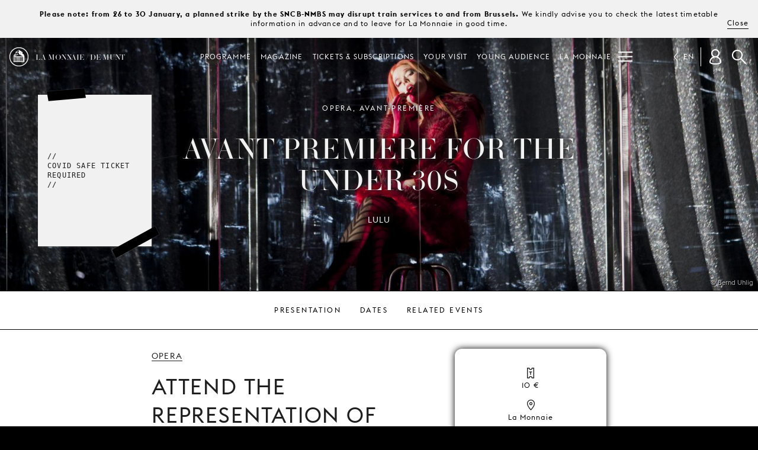

--- FILE ---
content_type: text/html; charset=UTF-8
request_url: https://www.lamonnaiedemunt.be/en/program/2191-avant-premiere-for-the-under-30s
body_size: 9459
content:
<!doctype html>
<html class="mdzr-no-js" lang="en">
<head>
    <meta charset="utf-8">
    <meta http-equiv="X-UA-Compatible" content="IE=edge">
    <title>Avant premiere for the under 30s | Lulu | La Monnaie / De Munt</title>
                    <!-- Google Tag Manager -->
            <script>(function(w,d,s,l,i){w[l]=w[l]||[];w[l].push({'gtm.start': new Date().getTime(),event:'gtm.js'});var f=d.getElementsByTagName(s)[0], j=d.createElement(s),dl=l!='dataLayer'?'&l='+l:'';j.async=true;j.src= 'https://www.googletagmanager.com/gtm.js?id='+i+dl;f.parentNode.insertBefore(j,f); })(window,document,'script','dataLayer','GTM-PRGJX3R');</script>
            <!-- End Google Tag Manager -->
                    <meta name="viewport" content="width=device-width, initial-scale=1">
        <link rel="dns-prefetch" href="https://d3ew0l5caq1ulf.cloudfront.net">
        <link rel="stylesheet" href="https://www.lamonnaiedemunt.be/site/theme/assets/css/main.0c74a04f866fdaa8.css" media="all">                <link rel="stylesheet" href="https://www.lamonnaiedemunt.be/site/theme/assets/css/print.801b008108ee6993.css" media="print">
        
        <link rel="canonical" href="https://www.lamonnaiedemunt.be/en/program/2191-avant-premiere-for-the-under-30s">
        <link rel="alternate" hreflang="fr" href="https://www.lamonnaiedemunt.be/fr/program/2191-avant-premiere-pour-les-moins-de-30-ans"><link rel="alternate" hreflang="nl" href="https://www.lamonnaiedemunt.be/nl/program/2191-avant-premiere-voor-min-dertigjarigen"><link rel="alternate" hreflang="en" href="https://www.lamonnaiedemunt.be/en/program/2191-avant-premiere-for-the-under-30s">        <meta property="fb:pages" content="201091721296">
        <meta name="description" content="Attend the REPRESENTATION OF LULU&amp;nbsp;at a discount!">
        <meta name="thumbnail" content="https://d3ew0l5caq1ulf.cloudfront.net/picture/8415/og/avant-premiere-for-the-under-30s-lulu.jpg">

        <meta property="og:title" content="Avant premiere for the under 30s | Lulu">
        <meta property="og:type" content="website">
        <meta property="og:url" content="https://www.lamonnaiedemunt.be/en/program/2191-avant-premiere-for-the-under-30s">
        <meta property="og:image" content="https://d3ew0l5caq1ulf.cloudfront.net/picture/8415/og/avant-premiere-for-the-under-30s-lulu.jpg">
        <meta property="og:image:width" content="1200">
        <meta property="og:image:height" content="630">
        <meta property="og:description" content="Attend the REPRESENTATION OF LULU&amp;nbsp;at a discount!">
        <meta property="og:site_name" content="La Monnaie / De Munt">

        <meta name="twitter:card" content="summary_large_image">
        <meta name="twitter:site" content="@LaMonnaieDeMunt">
        <meta name="twitter:title" content="Avant premiere for the under 30s | Lulu">
        <meta name="twitter:description" content="Attend the REPRESENTATION OF LULU&amp;nbsp;at a discount!">
        <meta name="twitter:image" content="https://d3ew0l5caq1ulf.cloudfront.net/picture/8415/og/avant-premiere-for-the-under-30s-lulu.jpg">

        <meta name="facebook-domain-verification" content="qsoa6ykkbhiyssu2nkvvshe5svrwn6" />

        <link rel="apple-touch-icon" sizes="180x180" href="https://www.lamonnaiedemunt.be/apple-touch-icon.png">
<link rel="icon" type="image/png" href="https://www.lamonnaiedemunt.be/favicon-32x32.png" sizes="32x32">
<link rel="icon" type="image/png" href="https://www.lamonnaiedemunt.be/favicon-16x16.png" sizes="16x16">
<link rel="manifest" href="https://www.lamonnaiedemunt.be/manifest.json">
<link rel="mask-icon" href="https://www.lamonnaiedemunt.be/safari-pinned-tab.svg">
<link rel="shortcut icon" href="https://www.lamonnaiedemunt.be/favicon.ico">
<meta name="apple-mobile-web-app-title" content="La Monnaie / De Munt">
<meta name="application-name" content="La Monnaie / De Munt">
<meta name="theme-color" content="#000000">
    </head>
    <body class="has-alert" data-page-url="https://www.lamonnaiedemunt.be/en/program/2191-avant-premiere-for-the-under-30s">
                <!-- Google Tag Manager (noscript) -->
        <noscript><iframe src="https://www.googletagmanager.com/ns.html?id=GTM-PRGJX3R" height="0" width="0" style="display:none;visibility:hidden"></iframe></noscript>
        <!-- End Google Tag Manager (noscript) -->
                <!--[if lt IE 9]><div class="load-alert ie-alert">You are using an <strong>outdated</strong> browser. Please <a href="http://browsehappy.com/">upgrade it</a> for a better web experience.</div><![endif]-->
        <noscript>
            <div class="load-alert js-alert">For full functionality of this website, please <a href="https://www.whatismybrowser.com/guides/how-to-enable-javascript/" target="_blank">enable Javascript</a> in your web browser.</div>
        </noscript>
        <!--googleoff: all-->
<div class="alert" data-nosnippet><p><strong>Please note: from 26 to 30 January, a planned strike by the SNCB-NMBS may disrupt train services to and from Brussels. </strong>We kindly advise you to check the latest timetable information in advance and to leave for La Monnaie in good time.</p>
<a class="close" href="#" data-etag="1296da078f42f1b1ea3fd3f8e471fb0d">Close</a></div>
<!--googleon: all-->        <!-- <div class="tagline">
    <h2 class="inner-tagline">The federal opera house in the capital of Europe</h2>
</div> -->
<header class="main-header">
    <div class="main-header__inner">

        <a href="https://www.lamonnaiedemunt.be/en" title="Homepage" class="main-header__brand">
            <img srcset="https://www.lamonnaiedemunt.be/site/theme/assets/img/logo_white_small_2x.png 2x" src="https://www.lamonnaiedemunt.be/site/theme/assets/img/logo_white_small.png" alt="La Monnaie / De Munt" />
            <span>LA MONNAIE / DE MUNT</span>
        </a>

        
<div class="main-header__shortcuts shortcuts">
    <ul>
        <li><a href="https://www.lamonnaiedemunt.be/en/program" target="_self" data-id="menu_1334" class="shortcut" >Programme</a></li><li><a href="https://www.lamonnaiedemunt.be/en/magazine" target="_self" data-id="menu_494" class="shortcut" >Magazine</a></li><li><a href="https://www.lamonnaiedemunt.be/en/sections/1335-tickets-subscriptions" target="_self" data-id="menu_1335" class="shortcut has-children" >Tickets &amp; subscriptions</a></li><li><a href="https://www.lamonnaiedemunt.be/en/sections/15-your-visit" target="_self" data-id="menu_15" class="shortcut has-children" >Your visit</a></li><li><a href="https://www.lamonnaiedemunt.be/en/sections/1706-young-audience" target="_self" data-id="menu_1706" class="shortcut has-children" >Young audience</a></li><li><a href="https://www.lamonnaiedemunt.be/en/sections/1336-la-monnaie" target="_self" data-id="menu_1336" class="shortcut has-children" >La Monnaie</a></li><li><a href="https://www.lamonnaiedemunt.be/en/sections/19-support-us" target="_self" data-id="menu_19" class="shortcut has-children" >Support us</a></li>        <li class="shortcuts__burger">
            <button aria-label="Menu" class="main-header__burger burger" id="burger">
            <svg xmlns="http://www.w3.org/2000/svg" xmlns:xlink="http://www.w3.org/1999/xlink" viewbox="0 0 32 32" width="32" height="32">
                <defs>
                    <rect id="def-slice" width="32" height="3" rx="0" ry="0" fill="currentColor" />
                </defs>
                <use xlink:href="#def-slice" class="slice slice--1" x="0" y="4" />
                <use xlink:href="#def-slice" class="slice slice--2" x="0" y="14" />
                <use xlink:href="#def-slice" class="slice slice--3" x="0" y="24" />
            </svg>
        </button>
    </li>
    </ul>
</div>

        <ul class="main-header__langs langs js-a11y-focus">
            <li><a rel="alternate" hreflang="fr" href="https://www.lamonnaiedemunt.be/fr/program/2191-avant-premiere-pour-les-moins-de-30-ans">fr</a></li><li><a rel="alternate" hreflang="nl" href="https://www.lamonnaiedemunt.be/nl/program/2191-avant-premiere-voor-min-dertigjarigen">nl</a></li><li class="active"><span>en</span></li>        </ul>

        <div class="main-header__user user" data-n="0">
            <button class="user__btn" aria-label="Customer account"></button>
            <div class="user__box"></div>
        </div>

        <button class="search-btn js-search-btn">Search</button>
        <form action="https://www.lamonnaiedemunt.be/en/search" method="get" class="search-form top-search">
            <input type="search" name="q" id="keyword" placeholder="Your search" class="search-input">
            <input type="submit" value="Search" class="search-btn">
        </form>
    <div class="menu">
    <ul class="ul--1"><li class="li--1" id="menu_1334"><a href="https://www.lamonnaiedemunt.be/en/program" target="_self" class="menu__title" >Programme</a></li><li class="li--1" id="menu_494"><a href="https://www.lamonnaiedemunt.be/en/magazine" target="_self" class="menu__title" >Magazine</a></li><li class="li--1" id="menu_1335"><a href="https://www.lamonnaiedemunt.be/en/sections/1335-tickets-subscriptions" target="_self" class="menu__title has-children" >Tickets &amp; subscriptions</a><button class="menu__dropdown">dropdown</button><ul class="ul--2"><li class="li--2"><a href="https://www.lamonnaiedemunt.be/en/sections/13-tickets" target="_self" class="has-children" >Tickets</a><ul class="ul--3"><li class="li--3"><a href="https://www.lamonnaiedemunt.be/en/static-pages/2600-ticket-prices-and-concessions" target="_self">Ticket prices and concessions</a></li><li class="li--3"><a href="https://www.lamonnaiedemunt.be/en/static-pages/78-practical-info" target="_self">Practical info</a></li><li class="li--3"><a href="https://www.lamonnaiedemunt.be/en/static-pages/85-seating-plan" target="_self">Seating Plan</a></li><li class="li--3"><a href="https://www.lamonnaiedemunt.be/en/static-pages/1151-group-bookings" target="_self">Group bookings</a></li><li class="li--3"><a href="https://www.lamonnaiedemunt.be/en/static-pages/186-gift-vouchers" target="_self">Gift vouchers</a></li><li class="li--3"><a href="https://www.lamonnaiedemunt.be/en/sections/1596-stay-and-travel-packages" target="_self">Stay and travel packages</a></li></ul></li><li class="li--2"><a href="https://www.lamonnaiedemunt.be/en/sections/1210-season-tickets" target="_self" class="has-children" >Season tickets</a><ul class="ul--3"><li class="li--3"><a href="https://www.lamonnaiedemunt.be/en/static-pages/2347-concert-season-ticket-2025-26" target="_self">Concert season Ticket</a></li><li class="li--3"><a href="https://www.lamonnaiedemunt.be/en/static-pages/2749-vocalissimo-season-ticket-2025-26" target="_self">Vocalissimo season ticket (1+1)</a></li><li class="li--3"><a href="https://www.lamonnaiedemunt.be/en/static-pages/3195-young-opera-season-ticket" target="_self">Young Opera season ticket</a></li><li class="li--3"><a href="https://www.lamonnaiedemunt.be/en/static-pages/2349-your-advantages-2025---2026" target="_self">Advantages</a></li><li class="li--3"><a href="https://www.lamonnaiedemunt.be/en/static-pages/513-practical-info" target="_self">Practical info</a></li></ul></li><li class="li--2"><a href="https://www.lamonnaiedemunt.be/en/sections/463-under-30" target="_self" class="has-children" >Under 30</a><ul class="ul--3"><li class="li--3"><a href="https://www.lamonnaiedemunt.be/en/static-pages/943-young-opera" target="_self">Young Opera</a></li><li class="li--3"><a href="https://www.lamonnaiedemunt.be/en/program/2688-young-opera-nights" target="_self">Young Opera Nights</a></li><li class="li--3"><a href="https://lamonnaie.be/en/program/3383-young-opera-events" target="_self">Young Opera Events</a></li><li class="li--3"><a href="https://www.lamonnaiedemunt.be/en/static-pages/3195-young-opera-season-ticket" target="_self">Young Opera season ticket</a></li></ul></li><li class="li--2"><a href="https://www.lamonnaiedemunt.be/en/static-pages/514-mm-friends" target="_self" class="has-children" >MM Friends</a><ul class="ul--3"><li class="li--3"><a href="https://www.lamonnaiedemunt.be/en/static-pages/514-mm-friends" target="_self">Info &amp; advantages</a></li></ul></li><li class="li--2"><a href="https://www.lamonnaiedemunt.be/en/static-pages/132-contact" target="_self" class="" >Contact</a></li></ul></li><li class="li--1" id="menu_15"><a href="https://www.lamonnaiedemunt.be/en/sections/15-your-visit" target="_self" class="menu__title has-children" >Your visit</a><button class="menu__dropdown">dropdown</button><ul class="ul--2"><li class="li--2"><a href="https://www.lamonnaiedemunt.be/en/sections/112-mobility" target="_self" class="has-children" >Mobility</a><ul class="ul--3"><li class="li--3"><a href="https://www.lamonnaiedemunt.be/en/magazine/3370-la-monnaie-goes-for-active-mobility" target="_self">Our initiatives for soft mobility</a></li><li class="li--3"><a href="https://www.lamonnaiedemunt.be/en/static-pages/538-how-to-reach-la-monnaie" target="_self">How to reach La Monnaie</a></li><li class="li--3"><a href="https://www.lamonnaiedemunt.be/en/static-pages/83-how-to-reach-our-salle-malibran-fiocco" target="_self">How to reach our Malibran / Fiocco Room</a></li><li class="li--3"><a href="https://www.lamonnaiedemunt.be/en/sections/1347-other-venues" target="_self">Other venues</a></li><li class="li--3"><a href="https://www.lamonnaiedemunt.be/en/magazine/3376-drive-together-to-la-monnaie" target="_self">Carpooling</a></li><li class="li--3"><a href="https://www.lamonnaiedemunt.be/en/static-pages/2902-bravo-ticket" target="_self">BRAVO! Ticket</a></li></ul></li><li class="li--2"><a href="https://www.lamonnaiedemunt.be/en/sections/1342-prepare-your-visit" target="_self" class="has-children" >Prepare your visit</a><ul class="ul--3"><li class="li--3"><a href="https://www.lamonnaiedemunt.be/en/static-pages/2618-frequently-asked-questions" target="_self">Frequently asked questions</a></li><li class="li--3"><a href="https://www.lamonnaiedemunt.be/en/static-pages/2931-accessibility" target="_self">Accessibility</a></li><li class="li--3"><a href="https://www.lamonnaiedemunt.be/en/static-pages/2611-punctuality" target="_self">Punctuality</a></li><li class="li--3"><a href="https://www.lamonnaiedemunt.be/en/static-pages/85-seating-plan" target="_self">Seating plan</a></li><li class="li--3"><a href="https://www.lamonnaiedemunt.be/en/static-pages/2610-eat-and-drink" target="_self">Eat and drink</a></li></ul></li><li class="li--2"><a href="https://www.lamonnaiedemunt.be/en/sections/108-guided-tours" target="_self" class="has-children" >Guided tours</a><ul class="ul--3"><li class="li--3"><a href="https://www.lamonnaiedemunt.be/en/program/1639-guided-tours" target="_self">Info &amp; tickets</a></li><li class="li--3"><a href="https://www.lamonnaiedemunt.be/en/static-pages/139-group-tours" target="_self">Groups</a></li><li class="li--3"><a href="https://behindthescenes.lamonnaiedemunt.be/en/" target="_self">Virtual tour</a></li></ul></li></ul></li><li class="li--1" id="menu_1706"><a href="https://www.lamonnaiedemunt.be/en/sections/1706-young-audience" target="_self" class="menu__title has-children" >Young audience</a><button class="menu__dropdown">dropdown</button><ul class="ul--2"><li class="li--2"><a href="https://www.lamonnaiedemunt.be/en/sections/1708-young-opera" target="_self" class="has-children" >Young Opera</a><ul class="ul--3"><li class="li--3"><a href="https://www.lamonnaiedemunt.be/en/static-pages/943-young-opera" target="_self">Our offer for -30 audience</a></li><li class="li--3"><a href="https://www.lamonnaiedemunt.be/en/program/2688-young-opera-nights" target="_self">Young Opera Nights</a></li><li class="li--3"><a href="" target="_self">Young Opera Events</a></li><li class="li--3"><a href="https://www.lamonnaiedemunt.be/en/static-pages/3195-young-opera-season-ticket" target="_self">Young Opera season ticket</a></li></ul></li><li class="li--2"><a href="https://www.lamonnaiedemunt.be/en/season/1649?c=418#a" target="_self" class="" >Kids, teens &amp; families</a></li></ul></li><li class="li--1" id="menu_1336"><a href="https://www.lamonnaiedemunt.be/en/sections/1336-la-monnaie" target="_self" class="menu__title has-children" >La Monnaie</a><button class="menu__dropdown">dropdown</button><ul class="ul--2"><li class="li--2"><a href="https://www.lamonnaiedemunt.be/en/sections/21-about-us" target="_self" class="has-children" >About us</a><ul class="ul--3"><li class="li--3"><a href="https://www.lamonnaiedemunt.be/en/sections/31-our-orchestra-choruses" target="_self">Our orchestra &amp; choruses</a></li><li class="li--3"><a href="https://www.lamonnaiedemunt.be/en/sections/292-our-staff" target="_self">Our staff</a></li><li class="li--3"><a href="https://www.lamonnaiedemunt.be/en/sections/30-our-opera-house" target="_self">Our opera house</a></li><li class="li--3"><a href="https://behindthescenes.lamonnaie.be/en/" target="_self">Behind the Scenes</a></li><li class="li--3"><a href="https://www.lamonnaiedemunt.be/en/static-pages/132-contact" target="_self">Contact</a></li><li class="li--3"><a href="https://www.lamonnaiedemunt.be/en/static-pages/1557-complaints-about-our-services" target="_self">Complaints</a></li></ul></li><li class="li--2"><a href="https://www.lamonnaiedemunt.be/en/sections/1339-education" target="_self" class="has-children" >Education</a><ul class="ul--3"><li class="li--3"><a href="https://www.lamonnaiedemunt.be/en/sections/278-mm-academy" target="_self">MM Academy</a></li><li class="li--3"><a href="https://www.lamonnaiedemunt.be/en/sections/351-children-s-and-youth-choirs" target="_self">Children's and youth choirs</a></li><li class="li--3"><a href="https://www.lamonnaiedemunt.be/en/static-pages/385-enoa" target="_self">enoa</a></li><li class="li--3"><a href="https://www.lamonnaiedemunt.be/en/static-pages/565-udo-reinemann-international-masterclass" target="_self">Udo Reinemann International Masterclass</a></li></ul></li><li class="li--2"><a href="https://www.lamonnaiedemunt.be/en/sections/119-work-at-la-monnaie" target="_self" class="has-children" >Work at la Monnaie</a><ul class="ul--3"><li class="li--3"><a href="https://www.lamonnaiedemunt.be/en/sections/34-jobs-internships" target="_self">Jobs &amp; internships</a></li><li class="li--3"><a href="https://www.lamonnaiedemunt.be/en/sections/121-auditions" target="_self">Auditions</a></li><li class="li--3"><a href="https://www.lamonnaiedemunt.be/en/castings/" target="_self">Castings &amp; figuration</a></li><li class="li--3"><a href="https://www.lamonnaiedemunt.be/en/sections/1574-careers" target="_self">Careers</a></li></ul></li><li class="li--2"><a href="https://www.lamonnaiedemunt.be/en/sections/1064-our-commitment" target="_self" class="has-children" >Our Commitment</a><ul class="ul--3"><li class="li--3"><a href="https://www.lamonnaiedemunt.be/en/static-pages/114-a-bridge-between-two-worlds" target="_self">Social programme</a></li><li class="li--3"><a href="https://www.lamonnaiedemunt.be/en/static-pages/3087-our-values" target="_self">Our values</a></li><li class="li--3"><a href="https://www.lamonnaiedemunt.be/en/static-pages/3115-cassandra-choir" target="_self">Cassandra Choir</a></li><li class="li--3"><a href="https://www.lamonnaiedemunt.be/en/sections/1046-green-opera" target="_self">Green opera</a></li><li class="li--3"><a href="https://www.lamonnaiedemunt.be/en/magazine-index?m=streaming" target="_self">Free streaming</a></li><li class="li--3"><a href="https://www.lamonnaiedemunt.be/en/sections/1102-mm-ambassadors" target="_self">MM Ambassadors</a></li></ul></li><li class="li--2"><a href="https://www.lamonnaiedemunt.be/en/sections/1185-professionals" target="_self" class="has-children" >Professionals</a><ul class="ul--3"><li class="li--3"><a href="https://www.lamonnaiedemunt.be/en/sections/895-venue-hire" target="_self">Venue hire</a></li><li class="li--3"><a href="https://www.lamonnaiedemunt.be/en/sections/193-audiovisual-exploitation" target="_self">Audiovisual exploitation</a></li><li class="li--3"><a href="https://www.lamonnaiedemunt.be/en/sections/192-production-sales-and-rentals" target="_self">Production sales and rentals</a></li></ul></li><li class="li--2"><a href="https://www.lamonnaiedemunt.be/en/sections/1338-reports-management-contract" target="_self" class="has-children" >Reports &amp; management contract</a><ul class="ul--3"><li class="li--3"><a href="https://www.lamonnaiedemunt.be/en/static-pages/2574-activity-reports" target="_self">Activity reports</a></li><li class="li--3"><a href="https://www.lamonnaiedemunt.be/en/static-pages/2580-management-contract" target="_self">Management contract</a></li></ul></li></ul></li><li class="li--1" id="menu_19"><a href="https://www.lamonnaiedemunt.be/en/sections/19-support-us" target="_self" class="menu__title has-children" >Support us</a><button class="menu__dropdown">dropdown</button><ul class="ul--2"><li class="li--2"><a href="https://www.lamonnaiedemunt.be/en/sections/871-as-an-individual" target="_self" class="has-children" >As an individual</a><ul class="ul--3"><li class="li--3"><a href="https://www.lamonnaiedemunt.be/en/static-pages/2796-why-support-us-makes-a-difference" target="_self">Why support us</a></li><li class="li--3"><a href="https://www.lamonnaiedemunt.be/en/static-pages/2797-become-mm-maecenas" target="_self">Become MM Maecenas</a></li><li class="li--3"><a href="https://www.lamonnaiedemunt.be/en/static-pages/2798-mm-opera-lovers" target="_self">MM Opera Lovers</a></li><li class="li--3"><a href="https://www.lamonnaiedemunt.be/en/static-pages/1522-bequests-and-wills" target="_self">Bequests and wills</a></li></ul></li><li class="li--2"><a href="https://www.lamonnaiedemunt.be/en/sections/876-as-a-business" target="_self" class="has-children" >As a business</a><ul class="ul--3"><li class="li--3"><a href="https://www.lamonnaiedemunt.be/en/static-pages/2796-why-support-us-makes-a-difference" target="_self">Why support us</a></li><li class="li--3"><a href="https://www.lamonnaiedemunt.be/en/static-pages/1523-mm-corporate-club" target="_self">MM Corporate Club</a></li><li class="li--3"><a href="https://www.lamonnaiedemunt.be/en/static-pages/2801-mm-business-suppliers" target="_self">MM Business Suppliers</a></li><li class="li--3"><a href="https://www.lamonnaiedemunt.be/en/static-pages/1529-tax-shelter" target="_self">Tax Shelter</a></li><li class="li--3"><a href="https://www.lamonnaiedemunt.be/en/static-pages/590-our-partners" target="_self">Our partners</a></li></ul></li><li class="li--2"><a href="https://www.lamonnaiedemunt.be/en/static-pages/1519-every-single-donation-makes-a-difference" target="_self" class="" >Make a donation</a></li></ul></li></ul></div>
    </div>
</header>        <main class="main-container">
            <div class="prod-detail">
    <header class="header hero bg-img">
        <figure>
            <picture><!--[if IE 9]><video style="display: none;"><![endif]-->
<source srcset="https://d3ew0l5caq1ulf.cloudfront.net/picture/8415/pivot_third_1152/de-munt-mzc4nji3ndg2oa.jpg 1152w, https://d3ew0l5caq1ulf.cloudfront.net/picture/8415/pivot_third_1536/de-munt-mzc4nji3ndg2oa.jpg 1536w, https://d3ew0l5caq1ulf.cloudfront.net/picture/8415/pivot_third_1920/de-munt-mzc4nji3ndg2oa.jpg 1920w, https://d3ew0l5caq1ulf.cloudfront.net/picture/8415/pivot_third_2304/de-munt-mzc4nji3ndg2oa.jpg 2304w" sizes="100vw" data-sizes="auto" media="(min-width: 1024px)">
<source srcset="https://d3ew0l5caq1ulf.cloudfront.net/picture/8415/pivot_half_1024/de-munt-mzc4nji3ndg2oa.jpg 1x, https://d3ew0l5caq1ulf.cloudfront.net/picture/8415/pivot_half_2048/de-munt-mzc4nji3ndg2oa.jpg 2x" media="(min-width: 768px)">
<source srcset="https://d3ew0l5caq1ulf.cloudfront.net/picture/8415/pivot_landscape_768/de-munt-mzc4nji3ndg2oa.jpg 1x, https://d3ew0l5caq1ulf.cloudfront.net/picture/8415/pivot_landscape_1536/de-munt-mzc4nji3ndg2oa.jpg 2x" media="(min-width: 512px)">
<source srcset="https://d3ew0l5caq1ulf.cloudfront.net/picture/8415/pivot_square_512/de-munt-mzc4nji3ndg2oa.jpg 1x, https://d3ew0l5caq1ulf.cloudfront.net/picture/8415/pivot_square_1024/de-munt-mzc4nji3ndg2oa.jpg 2x" media="(min-width: 384px)">
<source srcset="https://d3ew0l5caq1ulf.cloudfront.net/picture/8415/pivot_portrait_320/de-munt-mzc4nji3ndg2oa.jpg 320w, https://d3ew0l5caq1ulf.cloudfront.net/picture/8415/pivot_portrait_384/de-munt-mzc4nji3ndg2oa.jpg 384w, https://d3ew0l5caq1ulf.cloudfront.net/picture/8415/pivot_portrait_640/de-munt-mzc4nji3ndg2oa.jpg 640w, https://d3ew0l5caq1ulf.cloudfront.net/picture/8415/pivot_portrait_768/de-munt-mzc4nji3ndg2oa.jpg 768w" sizes="100vw" data-sizes="auto" media="(min-width: 1em)">
<!--[if IE 9]></video><![endif]-->
<img src="https://d3ew0l5caq1ulf.cloudfront.net/picture/8415/pivot_landscape_placeholder/de-munt-mzc4nji3ndg2oa.jpg" class="lazyload" alt="" />
</picture><figcaption>© Bernd Uhlig</figcaption>        </figure>
        <div class="postit"><span>//<br />
Covid Safe Ticket required<br />
//</span></div>
        
        
        
        
        <div class="outer">
            <div class="inner">
                <div class="genre">
                    Opera, Avant-première                </div>
                <h1>
                    <div class="prod-title"><span class="fs-3">Avant premiere for the under 30s</span></div>                                            <div class="prod-subtitle">Lulu</div>
                                    </h1>
            </div>
        </div>
    </header>
    <div id="anchors" class="subnav anchors">
        <div class="subnav-container">
            <ul>
                <li><a href="#presentation" data-target="#presentation" class="linka">Presentation</a></li>
                                                    <li>
                        <a href="#agenda" data-target="#agenda" class="linka">
                            Dates                        </a>
                    </li>
                                                                    <li><a href="#related_events" data-target="#related_events" class="linka">Related events</a></li>
                                
            </ul>
        </div>
            </div>

    
    <div class="block block-white block-asides">
        <u class="anchor" id="presentation">Presentation</u>
        <div class="container container-800 split">
            <div class="text text--activity">
                <div class="breadcrumb">
                    <a href="/en/program?c=1" class="js-history">Opera</a>                </div>
                                    <span class="punchline">
                    <p>Attend the REPRESENTATION OF <em>LULU</em>&nbsp;at a discount!
</p>                    </span>
                                    <p>There is a before and an after <a href="https://www.lamonnaie.be/en/program/1953-lulu"><em>Lulu</em></a>. This is certainly true for world soprano Barbara Hannigan, who caused a furore at La Monnaie in 2012 with her performance of the most intriguing <em>femme fatale </em>in opera history, but it is also true for every member of the audience who ventures to Alban Berg’s unfinished masterpiece.<br />
<br />
This is why La Monnaie is offering everyone aged under 30 the chance to attend the pre-dress rehearsal of the latest La Monnaie production, occupying a first or second category seat (no choice of seat) for just 10 euros! Before the show we will also ensure you receive a personal welcome to what may be your first visit to our theatre.&nbsp;</p>

<p>There is limited ticket availability so you will need to be quick off the mark. Each person can request up to two tickets using the application form below. MM Tickets will be in contact with you shortly afterwards to finalize the booking. &nbsp;&nbsp;</p>

<h6><a href="#"><s>BOOKING</s></a>&nbsp;<em>Sold out</em></h6>
                            </div>
                            <div class="aside infos">
                    <h6 class="icon icon-rates">Prices</h6><p>10 €</p><h6 class="icon icon-location">Location</h6><p>La Monnaie</p><h6 class="icon icon-dates">Dates &amp; tickets</h6><p>29.10.2021 - 14:00</p><h6 class="icon icon-language">Language</h6><p>Sung in German<br />
Surtitles in Dutch and French</p><h6 class="icon icon-duration">Running time</h6><p>4:00 (breaks included)</p>                </div>
                                        <div class="aside u-s-p">
                    <p><strong>WARNING !</strong></p>

<p>In order to attend this performance, anyone 16 years and older must present a valid Covid Safe Ticket in the form of a QR code (digital or printed) and a piece of identification.</p>

<h6><a href="https://www.lamonnaie.be/en/static-pages/2142-covid-safe-ticket" target="_blank">MORE INFORMATION</a><br />
&nbsp;</h6>
                                    </div>
                    </div>
    </div>

    
    
    
            <section class="block block-white agenda">
            <u class="anchor" id="agenda">Dates &amp; tickets</u>
            <div class="container container-800">
                <h3 class="section-title">Dates</h3>
                <ul class="list-table">
                                    <li class="list-item list-item-past js-a11y-focus">
                    <div class="th">
                        <h4>Fri 29 Oct 2021</h4>
                    </div>
                    <div class="td td-hour">
                        <div class="icon icon-time">Time</div>
                        <p>14:00</p>
                    </div>
                    <div class="td td-grow">
                                                    <div class="icon icon-location">Venue</div>
                            <p><a href="https://www.lamonnaie.be/en/static-pages/538-la-monnaie" target="_self">La Monnaie</a></p>
                                            </div>
                    <div class="td">
                                            </div>
                    <div class="td">
                                            </div>
                    <div class="td td-toon"></div>                </li>
                            </ul>
            </div>
        </section>
    
            <div class="block block-lite credits">
            <div class="container container-800"><ul class="sponsors"><li><a target="_blank" href="https://www.bnpparibasfortis.be/" class="sponsor"><img src="https://d3ew0l5caq1ulf.cloudfront.net/picture/8454/ftmd_8x4/de-munt-nza4mjm5otu3.png" data-srcset="https://d3ew0l5caq1ulf.cloudfront.net/picture/8454/ftmd_192x96/de-munt-nza4mjm5otu3.png 1x, https://d3ew0l5caq1ulf.cloudfront.net/picture/8454/ftmd_384x192/de-munt-nza4mjm5otu3.png 2x" class="lazyload" alt="" /></a></li></ul></div>        </div>
    

    </div>
    <div role="navigation">
        <section class="block block-liter related">
            <u class="anchor" id="related_events">Related events</u>
            <div class="container container-800">
                <h2 class="section-title">Related events</h2>
            </div>
                        <div class="grid grid-related grid-related--1">
                <ul class="inner-grid">
                    <li class="item item-prod js-a11y-focus">
    <article>
        <a href="https://www.lamonnaiedemunt.be/en/program/1953-lulu" class="infos-link bg-img">
                            <figure>
                    <img src="https://d3ew0l5caq1ulf.cloudfront.net/picture/8368/pivot_landscape_placeholder/de-munt-odk3mtkxndmx.jpg" data-srcset="https://d3ew0l5caq1ulf.cloudfront.net/picture/8368/pivot_landscape_300/de-munt-odk3mtkxndmx.jpg 300w, https://d3ew0l5caq1ulf.cloudfront.net/picture/8368/pivot_landscape_384/de-munt-odk3mtkxndmx.jpg 384w, https://d3ew0l5caq1ulf.cloudfront.net/picture/8368/pivot_landscape_480/de-munt-odk3mtkxndmx.jpg 480w, https://d3ew0l5caq1ulf.cloudfront.net/picture/8368/pivot_landscape_600/de-munt-odk3mtkxndmx.jpg 600w, https://d3ew0l5caq1ulf.cloudfront.net/picture/8368/pivot_landscape_768/de-munt-odk3mtkxndmx.jpg 768w, https://d3ew0l5caq1ulf.cloudfront.net/picture/8368/pivot_landscape_960/de-munt-odk3mtkxndmx.jpg 960w, https://d3ew0l5caq1ulf.cloudfront.net/picture/8368/pivot_landscape_1200/de-munt-odk3mtkxndmx.jpg 1200w" sizes="100vw" data-sizes="auto" class="lazyload" alt="" />                </figure>
            
            
               
                
                                
            <div class="outer">
                <div class="inner">
                    <div class="genre">
                        Opera                    </div>
                    <h3 class="prod-title"><span class="fs-1">Lulu</span></h3>                    <div class="prod-subtitle">
                        <time datetime="2021-11-02">2</time> – <time datetime="2021-11-18">18.11.2021</time>                    </div>
                </div>
            </div>
            <span class="cta cta-infos pulsar pulsar-on" data-tix-privileged-customer-tags="" style="display: none;">Info</span><span class="cta cta-infos no-ticket pulsar pulsar-off" data-tix-privileged-customer-tags="">Info</span>        </a>
    </article>
    <a href="https://www.lamonnaiedemunt.be/en/program/1953-lulu#agenda" class="cta cta-tickets pulsar pulsar-on" data-tix-privileged-customer-tags="" target="_self" style="display: none;">Tickets</a></li>
                </ul>
            </div>
        </section>
    </div>

            <div class="footer-banners" role="navigation">
    <div class="banner banner-float bg-img">
    <figure class="ratio ratio--banner">
    <picture><!--[if IE 9]><video style="display: none;"><![endif]-->
<source srcset="https://d3ew0l5caq1ulf.cloudfront.net/picture/7163/pivot_half_512/de-munt-mtkwmtg2mze2.jpg 512w, https://d3ew0l5caq1ulf.cloudfront.net/picture/7163/pivot_half_768/de-munt-mtkwmtg2mze2.jpg 768w, https://d3ew0l5caq1ulf.cloudfront.net/picture/7163/pivot_half_1024/de-munt-mtkwmtg2mze2.jpg 1024w, https://d3ew0l5caq1ulf.cloudfront.net/picture/7163/pivot_half_1536/de-munt-mtkwmtg2mze2.jpg 1536w, https://d3ew0l5caq1ulf.cloudfront.net/picture/7163/pivot_half_2048/de-munt-mtkwmtg2mze2.jpg 2048w" sizes="50vw" data-sizes="auto" media="(min-width: 1024px)">
<source srcset="https://d3ew0l5caq1ulf.cloudfront.net/picture/7163/pivot_landscape_384/de-munt-mtkwmtg2mze2.jpg 384w, https://d3ew0l5caq1ulf.cloudfront.net/picture/7163/pivot_landscape_576/de-munt-mtkwmtg2mze2.jpg 576w, https://d3ew0l5caq1ulf.cloudfront.net/picture/7163/pivot_landscape_768/de-munt-mtkwmtg2mze2.jpg 768w, https://d3ew0l5caq1ulf.cloudfront.net/picture/7163/pivot_landscape_960/de-munt-mtkwmtg2mze2.jpg 960w, https://d3ew0l5caq1ulf.cloudfront.net/picture/7163/pivot_landscape_1152/de-munt-mtkwmtg2mze2.jpg 1152w, https://d3ew0l5caq1ulf.cloudfront.net/picture/7163/pivot_landscape_1536/de-munt-mtkwmtg2mze2.jpg 1536w" sizes="50vw" data-sizes="auto" media="(min-width: 768px)">
<source srcset="https://d3ew0l5caq1ulf.cloudfront.net/picture/7163/pivot_half_768/de-munt-mtkwmtg2mze2.jpg 1x, https://d3ew0l5caq1ulf.cloudfront.net/picture/7163/pivot_half_1536/de-munt-mtkwmtg2mze2.jpg 2x" media="(min-width: 512px)">
<source srcset="https://d3ew0l5caq1ulf.cloudfront.net/picture/7163/pivot_screen_512/de-munt-mtkwmtg2mze2.jpg 1x, https://d3ew0l5caq1ulf.cloudfront.net/picture/7163/pivot_screen_1024/de-munt-mtkwmtg2mze2.jpg 2x" media="(min-width: 384px)">
<source srcset="https://d3ew0l5caq1ulf.cloudfront.net/picture/7163/pivot_square_320/de-munt-mtkwmtg2mze2.jpg 320w, https://d3ew0l5caq1ulf.cloudfront.net/picture/7163/pivot_square_384/de-munt-mtkwmtg2mze2.jpg 384w, https://d3ew0l5caq1ulf.cloudfront.net/picture/7163/pivot_square_640/de-munt-mtkwmtg2mze2.jpg 640w, https://d3ew0l5caq1ulf.cloudfront.net/picture/7163/pivot_square_768/de-munt-mtkwmtg2mze2.jpg 768w" sizes="100vw" data-sizes="auto" media="(min-width: 1em)">
<!--[if IE 9]></video><![endif]-->
<img src="https://d3ew0l5caq1ulf.cloudfront.net/picture/7163/pivot_landscape_placeholder/de-munt-mtkwmtg2mze2.jpg" class="lazyload" alt="" />
</picture><figcaption></figcaption>    </figure>
        <div class="outer">
        <div class="inner">
                        <h2 class="banner-title banner-title-main">YOUR GIFT MAKES A DIFFERENCE</h2>
            <p class="banner-teaser">Support La Monnaie and protect the future of opera. </p>
                                            <a href="https://www.lamonnaie.be/en/static-pages/1519" target="_self" class="btn btn-cta">Donate now!</a>
                    </div>
    </div>
</div>
<div class="banner banner-float bg-img">
    <figure class="ratio ratio--banner">
    <picture><!--[if IE 9]><video style="display: none;"><![endif]-->
<source srcset="https://d3ew0l5caq1ulf.cloudfront.net/picture/13206/pivot_half_512/de-munt-nza0njeymjm4.jpg 512w, https://d3ew0l5caq1ulf.cloudfront.net/picture/13206/pivot_half_768/de-munt-nza0njeymjm4.jpg 768w, https://d3ew0l5caq1ulf.cloudfront.net/picture/13206/pivot_half_1024/de-munt-nza0njeymjm4.jpg 1024w, https://d3ew0l5caq1ulf.cloudfront.net/picture/13206/pivot_half_1536/de-munt-nza0njeymjm4.jpg 1536w, https://d3ew0l5caq1ulf.cloudfront.net/picture/13206/pivot_half_2048/de-munt-nza0njeymjm4.jpg 2048w" sizes="50vw" data-sizes="auto" media="(min-width: 1024px)">
<source srcset="https://d3ew0l5caq1ulf.cloudfront.net/picture/13206/pivot_landscape_384/de-munt-nza0njeymjm4.jpg 384w, https://d3ew0l5caq1ulf.cloudfront.net/picture/13206/pivot_landscape_576/de-munt-nza0njeymjm4.jpg 576w, https://d3ew0l5caq1ulf.cloudfront.net/picture/13206/pivot_landscape_768/de-munt-nza0njeymjm4.jpg 768w, https://d3ew0l5caq1ulf.cloudfront.net/picture/13206/pivot_landscape_960/de-munt-nza0njeymjm4.jpg 960w, https://d3ew0l5caq1ulf.cloudfront.net/picture/13206/pivot_landscape_1152/de-munt-nza0njeymjm4.jpg 1152w, https://d3ew0l5caq1ulf.cloudfront.net/picture/13206/pivot_landscape_1536/de-munt-nza0njeymjm4.jpg 1536w" sizes="50vw" data-sizes="auto" media="(min-width: 768px)">
<source srcset="https://d3ew0l5caq1ulf.cloudfront.net/picture/13206/pivot_half_768/de-munt-nza0njeymjm4.jpg 1x, https://d3ew0l5caq1ulf.cloudfront.net/picture/13206/pivot_half_1536/de-munt-nza0njeymjm4.jpg 2x" media="(min-width: 512px)">
<source srcset="https://d3ew0l5caq1ulf.cloudfront.net/picture/13206/pivot_screen_512/de-munt-nza0njeymjm4.jpg 1x, https://d3ew0l5caq1ulf.cloudfront.net/picture/13206/pivot_screen_1024/de-munt-nza0njeymjm4.jpg 2x" media="(min-width: 384px)">
<source srcset="https://d3ew0l5caq1ulf.cloudfront.net/picture/13206/pivot_square_320/de-munt-nza0njeymjm4.jpg 320w, https://d3ew0l5caq1ulf.cloudfront.net/picture/13206/pivot_square_384/de-munt-nza0njeymjm4.jpg 384w, https://d3ew0l5caq1ulf.cloudfront.net/picture/13206/pivot_square_640/de-munt-nza0njeymjm4.jpg 640w, https://d3ew0l5caq1ulf.cloudfront.net/picture/13206/pivot_square_768/de-munt-nza0njeymjm4.jpg 768w" sizes="100vw" data-sizes="auto" media="(min-width: 1em)">
<!--[if IE 9]></video><![endif]-->
<img src="https://d3ew0l5caq1ulf.cloudfront.net/picture/13206/pivot_landscape_placeholder/de-munt-nza0njeymjm4.jpg" class="lazyload" alt="" />
</picture><figcaption>© Hugo Segers</figcaption>    </figure>
        <div class="outer">
        <div class="inner">
                        <h2 class="banner-title banner-title-main">MM Friends</h2>
            <p class="banner-teaser">Enrich your experience at La Monnaie with numerous benefits</p>
                                            <a href="https://www.lamonnaie.be/en/static-pages/514-mm-friends" target="_self" class="btn btn-cta">Read more</a>
                    </div>
    </div>
</div>
</div>
        </main>
                <footer class="main-footer">

    <section class="f-section f-partners">
        <h2>La Monnaie is subsidised by the federal government<br>and receives support from Tax Shelter and the National Lottery.</h2>
       <ul>
            <li>
            <a href="https://www.belgium.be/" target="_blank" rel="noopener" class="f-be">Federal government of Belgium</a>
            </li>
            <li>
            <a href="https://www.loterie-nationale.be/bien-plus-que-jouer/bonnes-causes/culture" target="_blank" rel="noopener" class="f-loterij">National Lotery</a>
            </li>
        </ul>
    </section>

    <section class="f-section f-subscribe">
        <h2 class="f-title">Stay up to date</h2>
        <a href="https://mailchi.mp/demunt.be/newsletter-subscription" target="_blank" rel="noopener" class="btn btn-cta">Newsletter subscription</a>
    </section>

    <nav class="f-section f-follow">
        <h2 class="f-title">Follow us        </h2>
        <ul>
            <li>
                <a href="https://www.facebook.com/LaMonnaieDeMunt/" target="_blank" rel="noopener" class="fb"
                    title="Facebook">Facebook</a>
            </li>
            <li>
                <a href="https://www.instagram.com/lamonnaie.demunt/" target="_blank" rel="noopener" class="ig"
                    title="Instagram">Instagram</a>
            </li>
            <li>
                <a href="https://www.youtube.com/c/LaMonnaieDeMunt" target="_blank" rel="noopener" class="yt"
                    title="Youtube">Youtube</a>
            </li>
            <li>
                <a href="https://www.linkedin.com/company/lamonnaiedemunt/" target="_blank" rel="noopener" class="in"
                    title="Linkedin">Linkedin</a>
            </li>
        </ul>
    </nav>

    <div class="f-section f-specials">
        <ul>
            <li><span>Lost?</span>
                <a
                    href="https://www.lamonnaiedemunt.be/en/sitemap">sitemap</a>
            </li>
            <li><span>Log into the</span>
                <a href="https://www.lamonnaiedemunt.be/press"
                    target="_blank">press room</a>
            </li>
            <li><span>Discover our</span>
                <a href="https://www.lamonnaiedemunt.be/en/sections/119"
                    target="_blank">job &amp; auditions</a>
            </li>
            <li><span>Read our</span>
                <a
                    href="https://www.lamonnaiedemunt.be/en/privacy-policy">privacy policy</a>
            </li>
            <li><span>Consult our</span>
                <a
                    href="https://www.lamonnaiedemunt.be/en/static-pages/80">conditions of sale</a>
            </li>
            <li>
                <img srcset="https://www.lamonnaiedemunt.be/site/theme/assets/img/mollie_2x.png 2x"
                    src="https://www.lamonnaiedemunt.be/site/theme/assets/img/mollie.png"
                    alt="Mollie" width="166" height="35"/>
            </li>
        </ul>
    </div>

    <div class="f-bottom">
        <a href="https://www.lamonnaiedemunt.be/en"
            class="f-logo"
            title="La Monnaie / De Munt">
                <img srcset="https://www.lamonnaiedemunt.be/site/theme/assets/img/logo_white_small_2x.png 2x"
                    src="https://www.lamonnaiedemunt.be/site/theme/assets/img/logo_white_small.png"
                    alt="La Monnaie / De Munt" />
        </a>
        <p class="f-address">
            <span>LA MONNAIE / DE MUNT,</span>
            <span>23, rue Léopold,</span>
            <span>1000 Brussels (Belgium)</span>
            — <a
                href="mailto:info@lamonnaie.be">info@lamonnaie.be</a>
        </p>
        <p class="f-credits">
            <small>Design by <a href="http://www.vruchtvlees.com/" target="_blank"
                    rel="noopener">Vruchtvlees</a>,</small> <small>website by <a href="https://www.tentwelve.com/"
                    target="_blank" rel="noopener">Tentwelve</a></small>
        </p>
    </div>

</footer>
        <script src="https://ajax.googleapis.com/ajax/libs/jquery/3.6.1/jquery.min.js" integrity="sha384-i61gTtaoovXtAbKjo903+O55Jkn2+RtzHtvNez+yI49HAASvznhe9sZyjaSHTau9" crossorigin="anonymous"></script>
        <script>window.jQuery || document.write('<script defer src="https://www.lamonnaiedemunt.be/site/theme/assets/js/vendor/jquery-3.6.3.min.js"><\/script>')</script>
        <script defer src="https://www.lamonnaiedemunt.be/site/theme/assets/js/plugins.min.a84b3453fb6aa521.js"></script>        <script defer src="https://www.lamonnaiedemunt.be/site/theme/assets/js/main.min.e80d66d851bbc052.js"></script>        <script defer src="https://www.lamonnaiedemunt.be/site/theme/assets/js/tix.0598494b365b398e.js"></script>        <script type="application/ld+json">[
    {
        "@context": "https:\/\/schema.org\/",
        "@type": "Event",
        "name": "Avant premiere for the under 30s",
        "performer": "Lulu",
        "image": "https:\/\/d3ew0l5caq1ulf.cloudfront.net\/picture\/8415\/og\/avant-premiere-for-the-under-30s.jpg",
        "description": "Attend the REPRESENTATION OF LULU&nbsp;at a discount!",
        "url": "https:\/\/www.lamonnaiedemunt.be\/en\/program\/2191-avant-premiere-for-the-under-30s",
        "startDate": "2021-10-29T14:00:00+02:00",
        "endDate": "2021-10-29T14:00:00+02:00",
        "eventAttendanceMode": "https:\/\/schema.org\/OfflineEventAttendanceMode",
        "location": {
            "@type": "Place",
            "name": "La Monnaie",
            "address": {
                "@type": "PostalAddress",
                "streetAddress": "Place de la Monnaie ",
                "postalCode": "1000",
                "addressLocality": "Bruxelles",
                "addressCountry": "BE"
            },
            "geo": {
                "@type": "GeoCoordinates",
                "latitude": "50.8499923",
                "longitude": "4.3532594"
            }
        },
        "eventStatus": "https:\/\/schema.org\/EventScheduled"
    }
]</script>
    </body>
    </html>


--- FILE ---
content_type: application/x-javascript; charset=utf-8
request_url: https://consent.cookiebot.com/1849582c-f1ee-445c-8ca2-b4b366647a25/cc.js?renew=false&referer=www.lamonnaiedemunt.be&dnt=false&init=false&culture=en
body_size: 218
content:
if(console){var cookiedomainwarning='Error: The domain WWW.LAMONNAIEDEMUNT.BE is not authorized to show the cookie banner for domain group ID 1849582c-f1ee-445c-8ca2-b4b366647a25. Please add it to the domain group in the Cookiebot Manager to authorize the domain.';if(typeof console.warn === 'function'){console.warn(cookiedomainwarning)}else{console.log(cookiedomainwarning)}};